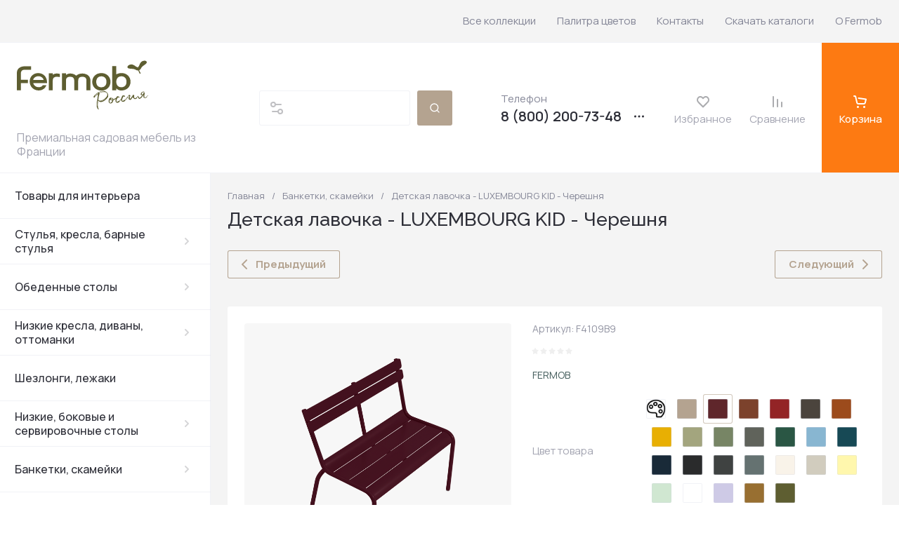

--- FILE ---
content_type: text/javascript
request_url: https://counter.megagroup.ru/7bd2302674a7d7d3bc77e1aa4dd026a7.js?r=&s=1280*720*24&u=https%3A%2F%2Fwww.fermobrussia.ru%2Fmagazin%2Fproduct%2Fdetskaya-lavochka-luxembourg-kid-chernaya-vishnya&t=%D0%94%D0%B5%D1%82%D1%81%D0%BA%D0%B0%D1%8F%20%D0%BB%D0%B0%D0%B2%D0%BE%D1%87%D0%BA%D0%B0%20-%20LUXEMBOURG%20KID%20-%20%D0%A7%D0%B5%D1%80%D0%B5%D1%88%D0%BD%D1%8F&fv=0,0&en=1&rld=0&fr=0&callback=_sntnl1769047818113&1769047818113
body_size: 87
content:
//:1
_sntnl1769047818113({date:"Thu, 22 Jan 2026 02:10:18 GMT", res:"1"})

--- FILE ---
content_type: application/javascript
request_url: https://www.fermobrussia.ru/t/v13165/images/site_addons_new.js
body_size: 415
content:
window.addEventListener('load', function() {
	const galleryBlocks = document.querySelectorAll('.gallery-block__item_block');
	const galleryBlocksMore = document.querySelector('.gallery-block__bottom');
	const galleryBlocksWr = document.querySelector('.gallery-block__body');
	
	if (galleryBlocks.length > 7) galleryBlocksMore.classList.remove('hide');
	
	if (galleryBlocksWr) {
		setTimeout(function() {
			const initialHeight = galleryBlocksWr.getBoundingClientRect().height;
			let varHeight = initialHeight;
			
			galleryBlocksWr.style.setProperty('--height', `${initialHeight}px`);
			
			const handleClick = e => {
				if (!galleryBlocksWr.classList.contains('showed')) {
					galleryBlocksWr.classList.add('showed');
					varHeight = galleryBlocksWr.scrollHeight;
					
				} else {
					galleryBlocksWr.classList.remove('showed');
					varHeight = initialHeight;
				}
				galleryBlocksWr.style.setProperty('--height', `${varHeight}px`);
				
				setTimeout(() => {
					e.target.scrollIntoView({behavior: "smooth", block: "end", inline: "nearest"});	
				}, 250);
			};
			
			galleryBlocksMore.addEventListener('click', handleClick);
		}, 300);
	}
	
	
});